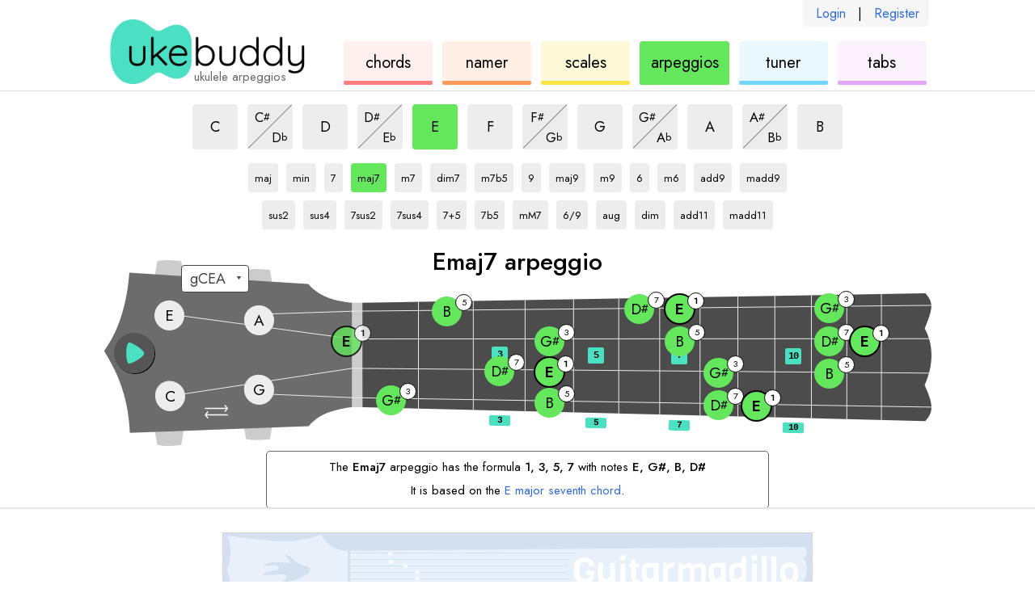

--- FILE ---
content_type: text/html; charset=utf-8
request_url: https://ukebuddy.com/ukulele-arpeggios/Emaj7-arpeggio
body_size: 5539
content:
<!DOCTYPE html><html lang="en"><head><meta charSet="utf-8" data-next-head=""/><title data-next-head="">Emaj7 Arpeggio on Ukulele - UkeBuddy</title><meta name="description" content="Try variations of the Emaj7 arpeggio on the ukulele. Change the key or type of Emaj7 to explore E arpeggios and maj7 arpeggios." data-next-head=""/><meta name="viewport" content="width=device-width" data-next-head=""/><link rel="apple-touch-icon" sizes="180x180" href="/apple-touch-icon.png?v=1" data-next-head=""/><link rel="icon" type="image/png" sizes="32x32" href="/favicon-32x32.png?v=1" data-next-head=""/><link rel="icon" type="image/png" sizes="16x16" href="/favicon-16x16.png?v=1" data-next-head=""/><link rel="manifest" href="/site.webmanifest?v=1" data-next-head=""/><link rel="icon" href="/favicon.ico?v=1" data-next-head=""/><meta name="apple-mobile-web-app-title" content="UkeBuddy" data-next-head=""/><meta name="application-name" content="UkeBuddy" data-next-head=""/><meta name="msapplication-TileColor" content="#2b5797" data-next-head=""/><meta name="theme-color" content="#ffffff" data-next-head=""/><meta name="twitter:card" content="summary" data-next-head=""/><meta name="twitter:site" content="@ukebuddy" data-next-head=""/><meta name="twitter:title" content="Ukulele Arpeggios - UkeBuddy" data-next-head=""/><meta name="twitter:description" content="Explore ukulele arpeggios on the fretboard based on different chords. Arpeggios are very useful for experimenting with different musical patterns." data-next-head=""/><meta name="twitter:image" content="https://ukebuddy.com/icon-large.png" data-next-head=""/><meta property="og:url" content="https://ukebuddy.com/ukulele-arpeggios" data-next-head=""/><meta property="og:title" content="Ukulele Arpeggios - UkeBuddy" data-next-head=""/><meta property="og:description" content="Explore ukulele arpeggios on the fretboard based on different chords. Arpeggios are very useful for experimenting with different musical patterns." data-next-head=""/><meta property="og:image" content="https://ukebuddy.com/icon-large.png" data-next-head=""/><meta property="og:locale" content="en_US" data-next-head=""/><meta property="og:site_name" content="UkeBuddy" data-next-head=""/><meta name="robots" content="All,index,follow" data-next-head=""/><link rel="canonical" href="https://ukebuddy.com/ukulele-arpeggios/Emaj7-arpeggio" data-next-head=""/><link rel="alternate" hrefLang="en" href="https://ukebuddy.com/ukulele-arpeggios/Emaj7-arpeggio" data-next-head=""/><link rel="alternate" hrefLang="es" href="https://ukebuddy.com/arpegios-ukelele/Emaj7-arpegio" data-next-head=""/><link rel="alternate" hrefLang="fr" href="https://ukebuddy.com/arp%C3%A8ges-ukul%C3%A9l%C3%A9/Emaj7-arp%C3%A8ge" data-next-head=""/><link rel="alternate" hrefLang="pt" href="https://ukebuddy.com/arpejos-ukulele/Emaj7-arpejo" data-next-head=""/><link rel="alternate" hrefLang="de" href="https://ukebuddy.com/ukulele-arpeggien/Emaj7-arpeggio" data-next-head=""/><link rel="alternate" hrefLang="it" href="https://ukebuddy.com/arpeggi-ukulele/Emaj7-arpeggio" data-next-head=""/><link rel="alternate" hrefLang="ru" href="https://ukebuddy.com/%D0%B0%D1%80%D0%BF%D0%B5%D0%B4%D0%B6%D0%B8%D0%BE-%D1%83%D0%BA%D1%83%D0%BB%D0%B5%D0%BB%D0%B5/Emaj7-%D0%B0%D1%80%D0%BF%D0%B5%D0%B4%D0%B6%D0%B8%D0%BE" data-next-head=""/><link rel="alternate" hrefLang="ja" href="https://ukebuddy.com/%E3%82%A6%E3%82%AF%E3%83%AC%E3%83%AC-%E3%82%A2%E3%83%AB%E3%83%9A%E3%82%B8%E3%82%AA/Emaj7-%E3%82%A2%E3%83%AB%E3%83%9A%E3%83%83%E3%82%B8%E3%83%A7" data-next-head=""/><link rel="alternate" hrefLang="no" href="https://ukebuddy.com/ukulele-arpeggioer/Emaj7-arpeggio" data-next-head=""/><link rel="alternate" hrefLang="vi" href="https://ukebuddy.com/h%E1%BB%A3p-%C3%A2m-r%E1%BA%A3i-ukulele/Emaj7-h%E1%BB%A3p-%C3%A2m-r%E1%BA%A3i" data-next-head=""/><script>
                  function gaL() { window.gaB = 0; }
                  function gaE() { window.gaB = 1; }
                  var tag = document.createElement('script');
                  tag.async = 1;
                  tag.onload = gaL;
                  tag.onerror = gaE;
                  tag.src = 'https://www.googletagmanager.com/gtag/js?id=G-VEJSXNY2DZ';
                  document.head.appendChild(tag);
                </script><script async="" src="//pagead2.googlesyndication.com/pagead/js/adsbygoogle.js"></script><script> isD=false; window.dataLayer = window.dataLayer || []; function gtag() { dataLayer.push(arguments); } gtag('js', new Date()); gtag('config', 'G-VEJSXNY2DZ', { page_location: window.location.pathname }); window.onerror = (message, source, line, column, err) => { if (source.indexOf('ukebuddy.com') === -1) return; window.gtag('event', 'global: js error', { label: window.location.pathname + ' | ' + 'en' + ' | ' + err && err.stack, send_to: 'G-VEJSXNY2DZ' }); }; if (window.ReportingObserver) { const observer = new ReportingObserver( (reports) => { (reports || []).forEach((report) => { const lineCol = report.body.lineNumber + ':' + report.body.columnNumber; const message = report.body && report.body.message + ' - ' + report.url + ' ' + lineCol; window.gtag('event', 'global: browser log', { label: report.type + ' | ' + message, send_to: 'G-VEJSXNY2DZ' }); }); }, { buffered: true } ); observer.observe(); } </script><link rel="preconnect" href="https://ads.adthrive.com"/><link rel="dns-prefetch" href="https://ads.adthrive.com"/><script>
                    window.adthrive = window.adthrive || {};
                    window.adthrive.cmd = window.adthrive.cmd || [];
                    window.adthrive.host = 'ads.adthrive.com';
                    window.adthrive.plugin = 'adthrive-ads-1.0.38';
                    var tag = document.createElement('script');
                    tag.src = 'https://ads.adthrive.com/sites/5ebd556ef67e7555ae952e55/ads.min.js';
                    tag.referrerPolicy = 'no-referrer-when-downgrade';
                    tag.defer = 1;
                    tag.onerror = function () {
                        window.gtag('event', 'global: adthrive load error', { lang: 'en', send_to: 'G-VEJSXNY2DZ' });
                    };
                    window.addEventListener('load', function () { document.head.appendChild(tag) });
                </script><link rel="preload" href="/_next/static/media/b8c37bb59076c047-s.p.woff2" as="font" type="font/woff2" crossorigin="anonymous" data-next-font="size-adjust"/><link rel="preload" href="/_next/static/media/5bbac197f803cc34-s.p.woff2" as="font" type="font/woff2" crossorigin="anonymous" data-next-font="size-adjust"/><link rel="preload" href="/_next/static/media/9dd75fadc5b3df29-s.p.woff2" as="font" type="font/woff2" crossorigin="anonymous" data-next-font="size-adjust"/><link rel="preload" href="/_next/static/css/e81a97eff7a05120.css" as="style"/><link rel="stylesheet" href="/_next/static/css/e81a97eff7a05120.css" data-n-g=""/><link rel="preload" href="/_next/static/css/f08901492ed567ff.css" as="style"/><link rel="stylesheet" href="/_next/static/css/f08901492ed567ff.css" data-n-p=""/><link rel="preload" href="/_next/static/css/3d5193c7250761e3.css" as="style"/><link rel="stylesheet" href="/_next/static/css/3d5193c7250761e3.css" data-n-p=""/><noscript data-n-css=""></noscript><script defer="" nomodule="" src="/_next/static/chunks/polyfills-42372ed130431b0a.js"></script><script src="/_next/static/chunks/webpack-c596b8b05e80575a.js" defer=""></script><script src="/_next/static/chunks/framework-a6b3d2fb26bce5d1.js" defer=""></script><script src="/_next/static/chunks/main-11c921538c698a33.js" defer=""></script><script src="/_next/static/chunks/pages/_app-137ebf85d8284acf.js" defer=""></script><script src="/_next/static/chunks/362-381a71d995f02706.js" defer=""></script><script src="/_next/static/chunks/352-c74681ca0a5e1e11.js" defer=""></script><script src="/_next/static/chunks/598-bf20a63a4f252e1c.js" defer=""></script><script src="/_next/static/chunks/pages/ukulele-arpeggios/%5B%5B...arpeggioSlug%5D%5D-439979af2f09f6ec.js" defer=""></script><script src="/_next/static/KQ1kdQ4xvVNDRmflY8Bo6/_buildManifest.js" defer=""></script><script src="/_next/static/KQ1kdQ4xvVNDRmflY8Bo6/_ssgManifest.js" defer=""></script></head><body><div id="__next"><div class="__variable_02fb8f __className_02fb8f"><div class="pageId--arpeggios"><section class="common_layoutOuter__BB1Tt HeaderAuthLinks_authLinks__ruMyW authLinksHook"><div class="common_layoutInner__UqHUY HeaderAuthLinks_authLinksLayoutInner__UYbsC"><div class="HeaderAuthLinks_authLinksInner__RP1l1"><a href="/login" rel="nofollow">Login</a><span>|</span><a href="/register" rel="nofollow">Register</a></div></div></section><header class="common_layoutOuter__BB1Tt Header_header__MwWvM"><div class="common_layoutInner__UqHUY Header_headerLayoutInner__InY2s"><h1 class="Header_heading__iXDoA">ukulele arpeggios</h1><div class="Header_logo__V9h3K"><a class="Header_logoLink__tsyuK" href="https://ukebuddy.com" rel="nofollow"><img class="Header_logoImg__6k5Tf" src="/img/logo.png" width="248" height="80" alt="ukebuddy logo" fetchpriority="high"/></a></div><nav class="Header_headerNav__ZcXxJ"><a href="https://ukebuddy.com/ukulele-chords" class="Header_navbox__xXnng Header_navbox--chords__bZA1f"><div class="Header_navboxText__LQiF4"><span class="clipped">ukulele </span>chords</div></a><a href="https://ukebuddy.com/chord-namer" class="Header_navbox__xXnng Header_navbox--namer__qKwNI"><div class="Header_navboxText__LQiF4"><span class="clipped">chord </span>namer</div></a><a href="https://ukebuddy.com/ukulele-scales" class="Header_navbox__xXnng Header_navbox--scales__ofbii"><div class="Header_navboxText__LQiF4"><span class="clipped">ukulele </span>scales</div></a><a href="https://ukebuddy.com/ukulele-arpeggios" class="Header_navbox__xXnng Header_navbox--arpeggios__Ya7PQ Header_navboxSelected__imnMX"><div class="Header_navboxText__LQiF4"><span class="clipped">ukulele </span>arpeggios</div></a><a href="https://ukebuddy.com/ukulele-tuner" class="Header_navbox__xXnng Header_navbox--tuner__ZKOjP"><div class="Header_navboxText__LQiF4"><span class="clipped">ukulele </span>tuner</div></a><a href="https://ukebuddy.com/ukulele-tabs" class="Header_navbox__xXnng Header_navbox--tabs__tr6je"><div class="Header_navboxText__LQiF4"><span class="clipped">ukulele </span>tabs</div></a></nav></div></header><div class="headerPrintHook" style="display:none;position:absolute;top:0;right:0"><img class="Header_logoImg__6k5Tf" src="/img/logo.png" width="200" height="64.5" alt="ukebuddy print header" fetchpriority="low"/></div><main><div class="common_layoutOuter__BB1Tt ContentLayoutSplit_layoutOuterSplit__lJO_7"><div class="common_layoutInner__UqHUY ContentLayoutSplit_layoutInnerSplit__OhbaD"><section class="ContentLayoutSplit_splitMain__3V097 splitMainHook"><div class="Controls_controls__ZOiFI"><div class="SelectKey_keys__qk5w9"><a href="https://ukebuddy.com/ukulele-arpeggios/Cmaj7-arpeggio"><button type="button" data-testid="C" class="ControlButton_button__w_nPN ControlButton_keyVariant__r1Lh7"><div class="clipped"></div><span>C</span><div class="clipped"> maj7 arpeggio</div></button></a><span class="ControlButtonSplit_splitWrapper__NMRr1"><a href="https://ukebuddy.com/ukulele-arpeggios/C%23maj7-arpeggio"><button type="button" data-testid="C#" class="ControlButton_button__w_nPN ControlButton_keyVariant__r1Lh7 ControlButton_splitTop__eoVLm"><span class="ControlButton_splitInner___ZKRj"><div class="clipped"></div><span>C</span><span class="Note_noteAccidental__mzmyz">#</span><div class="clipped"> maj7 arpeggio</div></span></button></a><a href="https://ukebuddy.com/ukulele-arpeggios/Dbmaj7-arpeggio"><button type="button" data-testid="Db" class="ControlButton_button__w_nPN ControlButton_keyVariant__r1Lh7 ControlButton_splitBottom__kWMLk"><span class="ControlButton_splitInner___ZKRj"><div class="clipped"></div><span>D</span><span class="Note_noteAccidental__mzmyz">b</span><div class="clipped"> maj7 arpeggio</div></span></button></a><span class="ControlButtonSplit_centerLine__IcMrI"></span></span><a href="https://ukebuddy.com/ukulele-arpeggios/Dmaj7-arpeggio"><button type="button" data-testid="D" class="ControlButton_button__w_nPN ControlButton_keyVariant__r1Lh7"><div class="clipped"></div><span>D</span><div class="clipped"> maj7 arpeggio</div></button></a><span class="ControlButtonSplit_splitWrapper__NMRr1"><a href="https://ukebuddy.com/ukulele-arpeggios/D%23maj7-arpeggio"><button type="button" data-testid="D#" class="ControlButton_button__w_nPN ControlButton_keyVariant__r1Lh7 ControlButton_splitTop__eoVLm"><span class="ControlButton_splitInner___ZKRj"><div class="clipped"></div><span>D</span><span class="Note_noteAccidental__mzmyz">#</span><div class="clipped"> maj7 arpeggio</div></span></button></a><a href="https://ukebuddy.com/ukulele-arpeggios/Ebmaj7-arpeggio"><button type="button" data-testid="Eb" class="ControlButton_button__w_nPN ControlButton_keyVariant__r1Lh7 ControlButton_splitBottom__kWMLk"><span class="ControlButton_splitInner___ZKRj"><div class="clipped"></div><span>E</span><span class="Note_noteAccidental__mzmyz">b</span><div class="clipped"> maj7 arpeggio</div></span></button></a><span class="ControlButtonSplit_centerLine__IcMrI"></span></span><a href="https://ukebuddy.com/ukulele-arpeggios/Emaj7-arpeggio"><button type="button" data-testid="E" class="ControlButton_button__w_nPN ControlButton_keyVariant__r1Lh7 ControlButton_buttonSelected__PlvF6"><div class="clipped"></div><span>E</span><div class="clipped"> maj7 arpeggio</div></button></a><a href="https://ukebuddy.com/ukulele-arpeggios/Fmaj7-arpeggio"><button type="button" data-testid="F" class="ControlButton_button__w_nPN ControlButton_keyVariant__r1Lh7"><div class="clipped"></div><span>F</span><div class="clipped"> maj7 arpeggio</div></button></a><span class="ControlButtonSplit_splitWrapper__NMRr1"><a href="https://ukebuddy.com/ukulele-arpeggios/F%23maj7-arpeggio"><button type="button" data-testid="F#" class="ControlButton_button__w_nPN ControlButton_keyVariant__r1Lh7 ControlButton_splitTop__eoVLm"><span class="ControlButton_splitInner___ZKRj"><div class="clipped"></div><span>F</span><span class="Note_noteAccidental__mzmyz">#</span><div class="clipped"> maj7 arpeggio</div></span></button></a><a href="https://ukebuddy.com/ukulele-arpeggios/Gbmaj7-arpeggio"><button type="button" data-testid="Gb" class="ControlButton_button__w_nPN ControlButton_keyVariant__r1Lh7 ControlButton_splitBottom__kWMLk"><span class="ControlButton_splitInner___ZKRj"><div class="clipped"></div><span>G</span><span class="Note_noteAccidental__mzmyz">b</span><div class="clipped"> maj7 arpeggio</div></span></button></a><span class="ControlButtonSplit_centerLine__IcMrI"></span></span><a href="https://ukebuddy.com/ukulele-arpeggios/Gmaj7-arpeggio"><button type="button" data-testid="G" class="ControlButton_button__w_nPN ControlButton_keyVariant__r1Lh7"><div class="clipped"></div><span>G</span><div class="clipped"> maj7 arpeggio</div></button></a><span class="ControlButtonSplit_splitWrapper__NMRr1"><a href="https://ukebuddy.com/ukulele-arpeggios/G%23maj7-arpeggio"><button type="button" data-testid="G#" class="ControlButton_button__w_nPN ControlButton_keyVariant__r1Lh7 ControlButton_splitTop__eoVLm"><span class="ControlButton_splitInner___ZKRj"><div class="clipped"></div><span>G</span><span class="Note_noteAccidental__mzmyz">#</span><div class="clipped"> maj7 arpeggio</div></span></button></a><a href="https://ukebuddy.com/ukulele-arpeggios/Abmaj7-arpeggio"><button type="button" data-testid="Ab" class="ControlButton_button__w_nPN ControlButton_keyVariant__r1Lh7 ControlButton_splitBottom__kWMLk"><span class="ControlButton_splitInner___ZKRj"><div class="clipped"></div><span>A</span><span class="Note_noteAccidental__mzmyz">b</span><div class="clipped"> maj7 arpeggio</div></span></button></a><span class="ControlButtonSplit_centerLine__IcMrI"></span></span><a href="https://ukebuddy.com/ukulele-arpeggios/Amaj7-arpeggio"><button type="button" data-testid="A" class="ControlButton_button__w_nPN ControlButton_keyVariant__r1Lh7"><div class="clipped"></div><span>A</span><div class="clipped"> maj7 arpeggio</div></button></a><span class="ControlButtonSplit_splitWrapper__NMRr1"><a href="https://ukebuddy.com/ukulele-arpeggios/A%23maj7-arpeggio"><button type="button" data-testid="A#" class="ControlButton_button__w_nPN ControlButton_keyVariant__r1Lh7 ControlButton_splitTop__eoVLm"><span class="ControlButton_splitInner___ZKRj"><div class="clipped"></div><span>A</span><span class="Note_noteAccidental__mzmyz">#</span><div class="clipped"> maj7 arpeggio</div></span></button></a><a href="https://ukebuddy.com/ukulele-arpeggios/Bbmaj7-arpeggio"><button type="button" data-testid="Bb" class="ControlButton_button__w_nPN ControlButton_keyVariant__r1Lh7 ControlButton_splitBottom__kWMLk"><span class="ControlButton_splitInner___ZKRj"><div class="clipped"></div><span>B</span><span class="Note_noteAccidental__mzmyz">b</span><div class="clipped"> maj7 arpeggio</div></span></button></a><span class="ControlButtonSplit_centerLine__IcMrI"></span></span><a href="https://ukebuddy.com/ukulele-arpeggios/Bmaj7-arpeggio"><button type="button" data-testid="B" class="ControlButton_button__w_nPN ControlButton_keyVariant__r1Lh7"><div class="clipped"></div><span>B</span><div class="clipped"> maj7 arpeggio</div></button></a></div><div class="SelectType_types__i04gj"><a href="https://ukebuddy.com/ukulele-arpeggios/E-arpeggio"><button type="button" data-testid="maj" class="ControlButton_button__w_nPN ControlButton_typeVariant__OnY2j ControlButton_widthAuto__XRarM"><span class="ControlButton_splitInner___ZKRj"><div class="clipped">E</div>maj<div class="clipped">  arpeggio</div></span></button></a><a href="https://ukebuddy.com/ukulele-arpeggios/Em-arpeggio"><button type="button" data-testid="min" class="ControlButton_button__w_nPN ControlButton_typeVariant__OnY2j ControlButton_widthAuto__XRarM"><span class="ControlButton_splitInner___ZKRj"><div class="clipped">E</div>min<div class="clipped">  arpeggio</div></span></button></a><a href="https://ukebuddy.com/ukulele-arpeggios/E7-arpeggio"><button type="button" data-testid="7" class="ControlButton_button__w_nPN ControlButton_typeVariant__OnY2j ControlButton_widthAuto__XRarM"><span class="ControlButton_splitInner___ZKRj"><div class="clipped">E</div>7<div class="clipped">  arpeggio</div></span></button></a><a href="https://ukebuddy.com/ukulele-arpeggios/Emaj7-arpeggio"><button type="button" data-testid="maj7" class="ControlButton_button__w_nPN ControlButton_typeVariant__OnY2j ControlButton_buttonSelected__PlvF6 ControlButton_widthAuto__XRarM"><span class="ControlButton_splitInner___ZKRj"><div class="clipped">E</div>maj7<div class="clipped">  arpeggio</div></span></button></a><a href="https://ukebuddy.com/ukulele-arpeggios/Em7-arpeggio"><button type="button" data-testid="m7" class="ControlButton_button__w_nPN ControlButton_typeVariant__OnY2j ControlButton_widthAuto__XRarM"><span class="ControlButton_splitInner___ZKRj"><div class="clipped">E</div>m7<div class="clipped">  arpeggio</div></span></button></a><a href="https://ukebuddy.com/ukulele-arpeggios/Edim7-arpeggio"><button type="button" data-testid="dim7" class="ControlButton_button__w_nPN ControlButton_typeVariant__OnY2j ControlButton_widthAuto__XRarM"><span class="ControlButton_splitInner___ZKRj"><div class="clipped">E</div>dim7<div class="clipped">  arpeggio</div></span></button></a><a href="https://ukebuddy.com/ukulele-arpeggios/Em7b5-arpeggio"><button type="button" data-testid="m7b5" class="ControlButton_button__w_nPN ControlButton_typeVariant__OnY2j ControlButton_widthAuto__XRarM"><span class="ControlButton_splitInner___ZKRj"><div class="clipped">E</div>m7b5<div class="clipped">  arpeggio</div></span></button></a><a href="https://ukebuddy.com/ukulele-arpeggios/E9-arpeggio"><button type="button" data-testid="9" class="ControlButton_button__w_nPN ControlButton_typeVariant__OnY2j ControlButton_widthAuto__XRarM"><span class="ControlButton_splitInner___ZKRj"><div class="clipped">E</div>9<div class="clipped">  arpeggio</div></span></button></a><a href="https://ukebuddy.com/ukulele-arpeggios/Emaj9-arpeggio"><button type="button" data-testid="maj9" class="ControlButton_button__w_nPN ControlButton_typeVariant__OnY2j ControlButton_widthAuto__XRarM"><span class="ControlButton_splitInner___ZKRj"><div class="clipped">E</div>maj9<div class="clipped">  arpeggio</div></span></button></a><a href="https://ukebuddy.com/ukulele-arpeggios/Em9-arpeggio"><button type="button" data-testid="m9" class="ControlButton_button__w_nPN ControlButton_typeVariant__OnY2j ControlButton_widthAuto__XRarM"><span class="ControlButton_splitInner___ZKRj"><div class="clipped">E</div>m9<div class="clipped">  arpeggio</div></span></button></a><a href="https://ukebuddy.com/ukulele-arpeggios/E6-arpeggio"><button type="button" data-testid="6" class="ControlButton_button__w_nPN ControlButton_typeVariant__OnY2j ControlButton_widthAuto__XRarM"><span class="ControlButton_splitInner___ZKRj"><div class="clipped">E</div>6<div class="clipped">  arpeggio</div></span></button></a><a href="https://ukebuddy.com/ukulele-arpeggios/Em6-arpeggio"><button type="button" data-testid="m6" class="ControlButton_button__w_nPN ControlButton_typeVariant__OnY2j ControlButton_widthAuto__XRarM"><span class="ControlButton_splitInner___ZKRj"><div class="clipped">E</div>m6<div class="clipped">  arpeggio</div></span></button></a><a href="https://ukebuddy.com/ukulele-arpeggios/Eadd9-arpeggio"><button type="button" data-testid="add9" class="ControlButton_button__w_nPN ControlButton_typeVariant__OnY2j ControlButton_widthAuto__XRarM"><span class="ControlButton_splitInner___ZKRj"><div class="clipped">E</div>add9<div class="clipped">  arpeggio</div></span></button></a><a href="https://ukebuddy.com/ukulele-arpeggios/Emadd9-arpeggio"><button type="button" data-testid="madd9" class="ControlButton_button__w_nPN ControlButton_typeVariant__OnY2j ControlButton_widthAuto__XRarM"><span class="ControlButton_splitInner___ZKRj"><div class="clipped">E</div>madd9<div class="clipped">  arpeggio</div></span></button></a><br/><a href="https://ukebuddy.com/ukulele-arpeggios/Esus2-arpeggio"><button type="button" data-testid="sus2" class="ControlButton_button__w_nPN ControlButton_typeVariant__OnY2j ControlButton_widthAuto__XRarM"><span class="ControlButton_splitInner___ZKRj"><div class="clipped">E</div>sus2<div class="clipped">  arpeggio</div></span></button></a><a href="https://ukebuddy.com/ukulele-arpeggios/Esus4-arpeggio"><button type="button" data-testid="sus4" class="ControlButton_button__w_nPN ControlButton_typeVariant__OnY2j ControlButton_widthAuto__XRarM"><span class="ControlButton_splitInner___ZKRj"><div class="clipped">E</div>sus4<div class="clipped">  arpeggio</div></span></button></a><a href="https://ukebuddy.com/ukulele-arpeggios/E7sus2-arpeggio"><button type="button" data-testid="7sus2" class="ControlButton_button__w_nPN ControlButton_typeVariant__OnY2j ControlButton_widthAuto__XRarM"><span class="ControlButton_splitInner___ZKRj"><div class="clipped">E</div>7sus2<div class="clipped">  arpeggio</div></span></button></a><a href="https://ukebuddy.com/ukulele-arpeggios/E7sus4-arpeggio"><button type="button" data-testid="7sus4" class="ControlButton_button__w_nPN ControlButton_typeVariant__OnY2j ControlButton_widthAuto__XRarM"><span class="ControlButton_splitInner___ZKRj"><div class="clipped">E</div>7sus4<div class="clipped">  arpeggio</div></span></button></a><a href="https://ukebuddy.com/ukulele-arpeggios/E7+5-arpeggio"><button type="button" data-testid="7+5" class="ControlButton_button__w_nPN ControlButton_typeVariant__OnY2j ControlButton_widthAuto__XRarM"><span class="ControlButton_splitInner___ZKRj"><div class="clipped">E</div>7+5<div class="clipped">  arpeggio</div></span></button></a><a href="https://ukebuddy.com/ukulele-arpeggios/E7b5-arpeggio"><button type="button" data-testid="7b5" class="ControlButton_button__w_nPN ControlButton_typeVariant__OnY2j ControlButton_widthAuto__XRarM"><span class="ControlButton_splitInner___ZKRj"><div class="clipped">E</div>7b5<div class="clipped">  arpeggio</div></span></button></a><a href="https://ukebuddy.com/ukulele-arpeggios/EmM7-arpeggio"><button type="button" data-testid="mM7" class="ControlButton_button__w_nPN ControlButton_typeVariant__OnY2j ControlButton_widthAuto__XRarM"><span class="ControlButton_splitInner___ZKRj"><div class="clipped">E</div>mM7<div class="clipped">  arpeggio</div></span></button></a><a href="https://ukebuddy.com/ukulele-arpeggios/E6-9-arpeggio"><button type="button" data-testid="6/9" class="ControlButton_button__w_nPN ControlButton_typeVariant__OnY2j ControlButton_widthAuto__XRarM"><span class="ControlButton_splitInner___ZKRj"><div class="clipped">E</div>6/9<div class="clipped">  arpeggio</div></span></button></a><a href="https://ukebuddy.com/ukulele-arpeggios/Eaug-arpeggio"><button type="button" data-testid="aug" class="ControlButton_button__w_nPN ControlButton_typeVariant__OnY2j ControlButton_widthAuto__XRarM"><span class="ControlButton_splitInner___ZKRj"><div class="clipped">E</div>aug<div class="clipped">  arpeggio</div></span></button></a><a href="https://ukebuddy.com/ukulele-arpeggios/Edim-arpeggio"><button type="button" data-testid="dim" class="ControlButton_button__w_nPN ControlButton_typeVariant__OnY2j ControlButton_widthAuto__XRarM"><span class="ControlButton_splitInner___ZKRj"><div class="clipped">E</div>dim<div class="clipped">  arpeggio</div></span></button></a><a href="https://ukebuddy.com/ukulele-arpeggios/Eadd11-arpeggio"><button type="button" data-testid="add11" class="ControlButton_button__w_nPN ControlButton_typeVariant__OnY2j ControlButton_widthAuto__XRarM"><span class="ControlButton_splitInner___ZKRj"><div class="clipped">E</div>add11<div class="clipped">  arpeggio</div></span></button></a><a href="https://ukebuddy.com/ukulele-arpeggios/Emadd11-arpeggio"><button type="button" data-testid="madd11" class="ControlButton_button__w_nPN ControlButton_typeVariant__OnY2j ControlButton_widthAuto__XRarM"><span class="ControlButton_splitInner___ZKRj"><div class="clipped">E</div>madd11<div class="clipped">  arpeggio</div></span></button></a></div></div><div class="Fretboard_fretboard__BJFEi"><div class="Fretboard_toolName__EtP5_"><div data-testid="toolNamePrimary">Emaj7 arpeggio</div><div class="Fretboard_toolNameSecondary__Z6hBV" data-testid="toolNameSecondary"></div></div><div class="Fretboard_ukeWrapper__hmA01"><div class="Fretboard_ukeInner__jyMLp"><div class="SelectTuning_tuningLinksWrapper__e4Wzt tuningLinksWrapperHook"><select id="tuningSelectHook" class="SelectTuning_tuningLinks__8o1ji" aria-label="Select a tuning:"><option value="-1" selected=""> </option><option class="tuning-link" value="gCEA" aria-label="use gCEA tuning">gCEA</option><option class="tuning-link" value="aDFsB" aria-label="use aDF#B tuning">aDF#B</option><option class="tuning-link" value="DGBE" aria-label="use DGBE tuning">DGBE</option><option class="tuning-link" value="fAsDG" aria-label="use fA#DG tuning">fA#DG</option></select></div><div class="SwapButton_swapButton__ZR10q" role="button" tabindex="0" aria-label="change ukulele to lefty"><svg x="0px" y="0px" width="36.389px" height="21px" viewBox="5.611 0 36.389 21" enable-background="new 5.611 0 36.389 21"><path d="M41.212,16.399H6.505c-0.436,0-0.789-0.407-0.789-0.905s0.353-0.905,0.789-0.905h34.707 c0.434,0,0.788,0.407,0.788,0.905S41.646,16.399,41.212,16.399z"></path><path d="M41.034,6.411H6.397c-0.435,0-0.787-0.406-0.787-0.906c0-0.5,0.352-0.905,0.787-0.905h34.637 c0.432,0,0.786,0.405,0.786,0.905C41.82,6.005,41.466,6.411,41.034,6.411z"></path><path d="M10.242,21c-0.272,0-0.54-0.119-0.717-0.354l-3.545-4.6c-0.252-0.326-0.252-0.781,0-1.103l3.545-4.603 c0.304-0.399,0.873-0.471,1.269-0.165c0.397,0.304,0.469,0.873,0.165,1.271l-3.12,4.047l3.12,4.047 c0.304,0.398,0.232,0.965-0.165,1.27C10.63,20.938,10.434,21,10.242,21z"></path><path d="M37.37,11.012c-0.192,0-0.388-0.06-0.554-0.188c-0.396-0.304-0.469-0.873-0.165-1.269l3.121-4.047 l-3.121-4.048c-0.304-0.396-0.231-0.967,0.165-1.271c0.398-0.306,0.963-0.232,1.27,0.165l3.545,4.602 c0.253,0.324,0.253,0.779,0,1.104l-3.545,4.6C37.908,10.891,37.639,11.012,37.37,11.012z"></path></svg></div><div class="PlayButton_playButton__3Q8Lh playButtonHook" role="button" tabindex="-1" aria-label="play audio for current selection"><div class="PlayButton_playButtonAnim__z4f4y"><svg x="0px" y="0px" width="50px" height="50px" viewBox="0 0 172.156 172.156" enable-background="new 0 0 172.156 172.156"><g class="PlayButton_playButtonFill__ucblD"><path d="M86.078,0C38.538,0,0,38.538,0,86.078s38.538,86.078,86.078,86.078s86.079-38.538,86.079-86.078 S133.617,0,86.078,0z M62.604,130.786c-13.88-5.868-14.196-80.438,0-89.322c6.85-4.288,65.484,28.954,65.484,46.124 C128.088,104.026,70.978,134.326,62.604,130.786z"></path></g></svg></div></div><img class="Fretboard_ukeSvg__Sihdi" src="/img/uke.svg" width="1024" height="230" alt="ukulele fretboard" fetchpriority="high"/><div class="Fretboard_fretMarkers__dhE3J"><div class="Fretboard_fretMarker__vjG__" data-num="3"><span class="Fretboard_fretNumber__mLgrK">3</span></div><div class="Fretboard_fretMarker__vjG__" data-num="5"><span class="Fretboard_fretNumber__mLgrK">5</span></div><div class="Fretboard_fretMarker__vjG__" data-num="7"><span class="Fretboard_fretNumber__mLgrK">7</span></div><div class="Fretboard_fretMarker__vjG__" data-num="10"><span class="Fretboard_fretNumber__mLgrK">10</span></div></div></div></div></div><div class="Instructions_info__q4lB4" data-testid="toolInfo"><div><div class="Instructions_infoIntro__z2YuJ">The <b>Emaj7</b> arpeggio has the formula <span class='pre'>1, 3, 5, 7</span> with notes <span class='pre'>E, G#, B, D#</span></div><div class="Instructions_infoNext__sdrDF">It is based on the <a href="https://ukebuddy.com/ukulele-chords/Emaj7-chord">E major seventh chord</a>.</div></div></div><div class="Leaderboard_leaderboard__FH8uP leaderboardHook Leaderboard_hidden__yCaBZ" role="button" tabindex="0"></div></section></div></div></main><footer class="common_layoutOuter__BB1Tt Footer_footer__OYoYH Footer_footerSpaced__l4PqB"><div class="common_layoutInner__UqHUY"><div class="Footer_footerWrapper__k4I53"><div class="Footer_footerSocial__qmnAy"><a class="Footer_footerSocialTwitter__SlrM7" href="https://twitter.com/ukebuddy" aria-label="UkeBuddy on Twitter"></a></div><div class="Footer_footerLinks__zeWoW"></div><div class="Footer_footerRights__aNyI5"><a href="/reviews">Reviews</a><span>  |  </span><a href="https://ukebuddy.com/help" rel="nofollow">Help &amp; Privacy</a></div></div></div></footer></div></div></div><script id="__NEXT_DATA__" type="application/json">{"props":{"pageProps":{"pageId":"arpeggios","lang":"en","headerLang":"en","rootUrl":"https://ukebuddy.com","params":{"arpeggioSlug":["Emaj7-arpeggio"]},"isPremium":false,"isUser":false,"userId":null,"isMobile":false,"statusCode":200,"isPgdbDown":false,"isPgdbReadOnly":false,"isLocal":false,"isTest":false,"envString":"production","testDate":null,"moreProps":{"parsedQuery":{"keyId":"E","typeId":"maj7","redirect":null},"redirect":null}},"__N_SSP":true},"page":"/ukulele-arpeggios/[[...arpeggioSlug]]","query":{"ukuleleArpeggiosRoute":"ukulele-arpeggios","arpeggioSlug":["Emaj7-arpeggio"]},"buildId":"KQ1kdQ4xvVNDRmflY8Bo6","isFallback":false,"isExperimentalCompile":false,"gssp":true,"scriptLoader":[]}</script></body></html>

--- FILE ---
content_type: text/html
request_url: https://api.intentiq.com/profiles_engine/ProfilesEngineServlet?at=39&mi=10&dpi=936734067&pt=17&dpn=1&iiqidtype=2&iiqpcid=980df844-0434-4783-b977-0c79e673a5e1&iiqpciddate=1769014130894&pcid=83406aa3-2cb3-4f76-a61c-5412a0fac8ab&idtype=3&gdpr=0&japs=false&jaesc=0&jafc=0&jaensc=0&jsver=0.33&testGroup=A&source=pbjs&ABTestingConfigurationSource=group&abtg=A&vrref=https%3A%2F%2Fukebuddy.com
body_size: 58
content:
{"abPercentage":97,"adt":1,"ct":2,"isOptedOut":false,"data":{"eids":[]},"dbsaved":"false","ls":true,"cttl":86400000,"abTestUuid":"g_2ac26f6a-2fcd-44d7-89ff-2a0b9b6186b6","tc":9,"sid":1305910982}

--- FILE ---
content_type: text/css; charset=UTF-8
request_url: https://ukebuddy.com/_next/static/css/3d5193c7250761e3.css
body_size: 899
content:
.ControlButton_button__w_nPN{-webkit-tap-highlight-color:rgba(0,0,0,0);position:relative;color:#000;width:56px;height:36px;display:inline-block;font-size:19px;padding:3px;margin:6px;background:#ededed;border:1px solid transparent;border-radius:4px;-webkit-transition:all .125s ease-out;transition:all .125s ease-out;-webkit-transition-property:background,border-color;transition-property:background,border-color;-webkit-box-shadow:none;box-shadow:none}@media(hover:hover)and (pointer:fine){.ControlButton_button__w_nPN:hover{color:#000;cursor:pointer}}.ControlButton_button__w_nPN a,.ControlButton_button__w_nPN a:visited{color:#000}.ControlButton_button__w_nPN.ControlButton_keyVariant__r1Lh7.ControlButton_keyVariant__r1Lh7{height:56px;font-size:18px}.ControlButton_button__w_nPN.ControlButton_keyVariant__r1Lh7.ControlButton_keyVariant__r1Lh7 .ControlButton_splitInner___ZKRj{font-size:.92em}.ControlButton_button__w_nPN.ControlButton_splitTop__eoVLm{margin-right:-28px;margin-top:0;margin-bottom:0;-webkit-clip-path:polygon(100% 0,100% 0,0 0,0 100%);clip-path:polygon(100% 0,100% 0,0 0,0 100%)}.ControlButton_button__w_nPN.ControlButton_splitTop__eoVLm .ControlButton_splitInner___ZKRj{position:relative;top:-12px;left:-10px}.ControlButton_button__w_nPN.ControlButton_splitBottom__kWMLk{margin-left:-28px;margin-top:0;margin-bottom:0;-webkit-clip-path:polygon(100% 0,100% 0,100% 100%,0 100%);clip-path:polygon(100% 0,100% 0,100% 100%,0 100%)}.ControlButton_button__w_nPN.ControlButton_splitBottom__kWMLk .ControlButton_splitInner___ZKRj{position:relative;bottom:-13px;right:-11px}.ControlButton_button__w_nPN.ControlButton_widthAuto__XRarM{font-size:.8em;width:auto}.ControlButton_button__w_nPN.ControlButton_typeVariant__OnY2j{padding:0 4px;margin:5px}.pageId--arpeggios .ControlButton_button__w_nPN.ControlButton_typeVariant__OnY2j,.pageId--chords .ControlButton_button__w_nPN.ControlButton_typeVariant__OnY2j{padding:0 7px}@media(hover:hover)and (pointer:fine){.ControlButton_button__w_nPN:not(.ControlButton_buttonSelected__PlvF6):hover{border-color:#666}}.pageId--scales .ControlButton_button__w_nPN.ControlButton_widthAuto__XRarM{font-size:.9em}.pageId--chords .ControlButton_buttonSelected__PlvF6{background:#ff8989}.pageId--scales .ControlButton_buttonSelected__PlvF6{background:#fae344}.pageId--arpeggios .ControlButton_buttonSelected__PlvF6{background:#64e65d}@media(max-width:860px){.ControlButton_button__w_nPN.ControlButton_typeVariant__OnY2j{height:36px;padding:0 3px;margin:4px}}.ControlButtonSplit_splitWrapper__NMRr1{position:relative}.ControlButtonSplit_centerLine__IcMrI{position:absolute;width:76px;height:1px;left:-4px;top:17px;-webkit-transform:rotate(-45deg);transform:rotate(-45deg);background:#888;-webkit-transition:background .1s ease;transition:background .1s ease}@media(hover:hover)and (pointer:fine){.ControlButtonSplit_splitWrapper__NMRr1 a:hover+.ControlButtonSplit_centerLine__IcMrI,.ControlButtonSplit_splitWrapper__NMRr1 a:hover+a+.ControlButtonSplit_centerLine__IcMrI{background:#666}}@media only screen and (max-width:860px){.ControlButtonSplit_centerLine__IcMrI{left:-6px;top:17px}}.SelectKey_keys__qk5w9{text-align:center;font-size:22px;padding-bottom:6px;scroll-behavior:smooth}@media only screen and (max-width:860px){.SelectKey_keys__qk5w9 button{margin:4px}}@media only screen and (max-width:767px){.SelectKey_keys__qk5w9 button{margin:4px}.SelectKey_keys__qk5w9{white-space:nowrap;overflow-x:auto;-webkit-overflow-scrolling:touch;margin-bottom:2px}}.SelectType_types__i04gj{text-align:center;padding-bottom:3px;scroll-behavior:smooth}.SelectType_types__i04gj.SelectType_variant--scales__pnFC9{font-size:15px}@media only screen and (max-width:767px){.SelectType_types__i04gj{white-space:nowrap;overflow-x:auto;-webkit-overflow-scrolling:touch}}.Controls_controls__ZOiFI{margin-bottom:15px}

--- FILE ---
content_type: application/javascript; charset=UTF-8
request_url: https://ukebuddy.com/_next/static/chunks/362-381a71d995f02706.js
body_size: 3906
content:
(self.webpackChunk_N_E=self.webpackChunk_N_E||[]).push([[362],{3592:(e,t,n)=>{"use strict";n.d(t,{A:()=>u});var r=n(6540);let u=function(e,t){let n=r.useRef(t);return r.useEffect(()=>{n.current=e},[e]),n.current}},6950:(e,t,n)=>{"use strict";n.d(t,{lW:()=>d,SO:()=>p});var r=n(6540);let u=e=>{let t=r.useRef(e);return r.useEffect(()=>{t.current=e}),t},o=(e,t=100,n=!1)=>{let o=u(e),l=r.useRef(),a=[t,n,o];function c(){l.current&&clearTimeout(l.current),l.current=void 0}function i(){l.current=void 0}return r.useEffect(()=>c,a),r.useCallback(function(){let e=arguments,{current:r}=l;if(void 0===r&&n)return l.current=setTimeout(i,t),o.current.apply(null,e);r&&clearTimeout(r),l.current=setTimeout(()=>{l.current=void 0,o.current.apply(null,e)},t)},a)},l=(e,t,n)=>{let u=r.useState(e);return[u[0],o(u[1],t,n)]},a=function(e,t,n,u){let o=r.useRef(n),l=r.useRef(u);r.useEffect(()=>{o.current=n,l.current=u}),r.useEffect(()=>{let n=e&&"current"in e?e.current:e;if(!n)return;let r=0;function u(...e){r||o.current.apply(this,e)}n.addEventListener(t,u);let a=l.current;return()=>{r=1,n.removeEventListener(t,u),a&&a()}},[e,t])},c={},i="undefined"==typeof window?null:window,f=i&&void 0!==i.visualViewport?i.visualViewport:null,s=()=>[document.documentElement.clientWidth,document.documentElement.clientHeight],d=function(e){void 0===e&&(e=c);let{wait:t,leading:n,initialWidth:r=0,initialHeight:u=0}=e,[o,d]=l("undefined"==typeof document?[r,u]:s,t,n),p=()=>d(s);return a(i,"resize",p),a(f,"resize",p),a(i,"orientationchange",p),o},p=e=>d(e)[0]},627:(e,t,n)=>{"use strict";Object.defineProperty(t,"__esModule",{value:!0});var r,u,o=n(1642);Object.defineProperty(t,"__esModule",{value:!0}),function(e,t){for(var n in t)Object.defineProperty(e,n,{enumerable:!0,get:t[n]})}(t,{ACTION_HMR_REFRESH:function(){return s},ACTION_NAVIGATE:function(){return a},ACTION_PREFETCH:function(){return f},ACTION_REFRESH:function(){return l},ACTION_RESTORE:function(){return c},ACTION_SERVER_ACTION:function(){return d},ACTION_SERVER_PATCH:function(){return i},PrefetchCacheEntryStatus:function(){return u},PrefetchKind:function(){return r}});var l="refresh",a="navigate",c="restore",i="server-patch",f="prefetch",s="hmr-refresh",d="server-action";!function(e){e.AUTO="auto",e.FULL="full",e.TEMPORARY="temporary"}(r||(r={})),function(e){e.fresh="fresh",e.reusable="reusable",e.expired="expired",e.stale="stale"}(u||(u={})),("function"==typeof t.default||"object"===o._(t.default)&&null!==t.default)&&void 0===t.default.__esModule&&(Object.defineProperty(t.default,"__esModule",{value:!0}),Object.assign(t.default,t),e.exports=t.default)},5157:(e,t,n)=>{"use strict";Object.defineProperty(t,"__esModule",{value:!0});var r=n(1642);function u(e,t,n,r){return!1}Object.defineProperty(t,"__esModule",{value:!0}),Object.defineProperty(t,"getDomainLocale",{enumerable:!0,get:function(){return u}}),n(2063),("function"==typeof t.default||"object"===r._(t.default)&&null!==t.default)&&void 0===t.default.__esModule&&(Object.defineProperty(t.default,"__esModule",{value:!0}),Object.assign(t.default,t),e.exports=t.default)},6397:(e,t,n)=>{"use strict";Object.defineProperty(t,"__esModule",{value:!0});var r=n(1374),u=n(1893),o=n(5456),l=n(4418),a=n(3038),c=n(1642),i=n(1735);Object.defineProperty(t,"__esModule",{value:!0}),Object.defineProperty(t,"default",{enumerable:!0,get:function(){return k}});var f=n(7677),s=n(4848),d=f._(n(6540)),p=n(6847),v=n(7785),b=n(2772),h=n(1278),y=n(6185),_=n(7644),O=n(9258),g=n(6334),m=n(5157),E=n(296),R=n(627),M=n(1903),C=new Set;function j(e,t,n,u,o,l){if(l||(0,v.isLocalURL)(t)){if(!u.bypassPrefetchedCheck&&!l){var a,c=t+"%"+n+"%"+(void 0!==u.locale?u.locale:"locale"in e?e.locale:void 0);if(C.has(c))return;C.add(c)}(a=r._(function(){return i._(this,function(r){return l?[2,e.prefetch(t,o)]:[2,e.prefetch(t,n,u)]})}),function(){return a.apply(this,arguments)})().catch(function(e){})}}function P(e){return"string"==typeof e?e:(0,b.formatUrl)(e)}var k=d.default.forwardRef(function(e,t){var n,r,i=e.href,f=e.as,b=e.children,C=e.prefetch,k=void 0===C?null:C,T=e.passHref,w=e.replace,A=e.shallow,S=e.scroll,x=e.locale,I=e.onClick,L=e.onMouseEnter,N=e.onTouchStart,H=e.legacyBehavior,U=void 0!==H&&H,K=l._(e,["href","as","children","prefetch","passHref","replace","shallow","scroll","locale","onClick","onMouseEnter","onTouchStart","legacyBehavior"]);n=b,U&&("string"==typeof n||"number"==typeof n)&&(n=(0,s.jsx)("a",{children:n}));var F=d.default.useContext(_.RouterContext),V=d.default.useContext(O.AppRouterContext),D=null!=F?F:V,z=!F,B=!1!==k,W=null===k?R.PrefetchKind.AUTO:R.PrefetchKind.FULL,q=d.default.useMemo(function(){if(!F){var e=P(i);return{href:e,as:f?P(f):e}}var t=a._((0,p.resolveHref)(F,i,!0),2),n=t[0],r=t[1];return{href:n,as:f?(0,p.resolveHref)(F,f):r||n}},[F,i,f]),G=q.href,J=q.as,Y=d.default.useRef(G),Q=d.default.useRef(J);U&&(r=d.default.Children.only(n));var X=U?r&&(void 0===r?"undefined":c._(r))==="object"&&r.ref:t,Z=a._((0,g.useIntersection)({rootMargin:"200px"}),3),$=Z[0],ee=Z[1],et=Z[2],en=d.default.useCallback(function(e){(Q.current!==J||Y.current!==G)&&(et(),Q.current=J,Y.current=G),$(e)},[J,G,et,$]),er=(0,M.useMergedRef)(en,X);d.default.useEffect(function(){D&&ee&&B&&j(D,G,J,{locale:x},{kind:W},z)},[J,G,ee,x,B,null==F?void 0:F.locale,D,z,W]);var eu={ref:er,onClick:function(e){U||"function"!=typeof I||I(e),U&&r.props&&"function"==typeof r.props.onClick&&r.props.onClick(e),D&&!e.defaultPrevented&&function(e,t,n,r,u,o,l,a,c){if(!("A"===e.currentTarget.nodeName.toUpperCase()&&((i=e.currentTarget.getAttribute("target"))&&"_self"!==i||e.metaKey||e.ctrlKey||e.shiftKey||e.altKey||e.nativeEvent&&2===e.nativeEvent.which||!c&&!(0,v.isLocalURL)(n)))){e.preventDefault();var i,f=function(){var e=null==l||l;"beforePopState"in t?t[u?"replace":"push"](n,r,{shallow:o,locale:a,scroll:e}):t[u?"replace":"push"](r||n,{scroll:e})};c?d.default.startTransition(f):f()}}(e,D,G,J,w,A,S,x,z)},onMouseEnter:function(e){U||"function"!=typeof L||L(e),U&&r.props&&"function"==typeof r.props.onMouseEnter&&r.props.onMouseEnter(e),D&&(B||!z)&&j(D,G,J,{locale:x,priority:!0,bypassPrefetchedCheck:!0},{kind:W},z)},onTouchStart:function(e){U||"function"!=typeof N||N(e),U&&r.props&&"function"==typeof r.props.onTouchStart&&r.props.onTouchStart(e),D&&(B||!z)&&j(D,G,J,{locale:x,priority:!0,bypassPrefetchedCheck:!0},{kind:W},z)}};if((0,h.isAbsoluteUrl)(J))eu.href=J;else if(!U||T||"a"===r.type&&!("href"in r.props)){var eo=void 0!==x?x:null==F?void 0:F.locale,el=(null==F?void 0:F.isLocaleDomain)&&(0,m.getDomainLocale)(J,eo,null==F?void 0:F.locales,null==F?void 0:F.domainLocales);eu.href=el||(0,E.addBasePath)((0,y.addLocale)(J,eo,null==F?void 0:F.defaultLocale))}return U?d.default.cloneElement(r,eu):(0,s.jsx)("a",o._(u._({},K,eu),{children:n}))});("function"==typeof t.default||"object"===c._(t.default)&&null!==t.default)&&void 0===t.default.__esModule&&(Object.defineProperty(t.default,"__esModule",{value:!0}),Object.assign(t.default,t),e.exports=t.default)},6334:(e,t,n)=>{"use strict";Object.defineProperty(t,"__esModule",{value:!0});var r=n(3038),u=n(1642);Object.defineProperty(t,"__esModule",{value:!0}),Object.defineProperty(t,"useIntersection",{enumerable:!0,get:function(){return f}});var o=n(6540),l=n(4959),a="function"==typeof IntersectionObserver,c=new Map,i=[];function f(e){var t=e.rootRef,n=e.rootMargin,u=e.disabled||!a,f=r._((0,o.useState)(!1),2),s=f[0],d=f[1],p=(0,o.useRef)(null),v=(0,o.useCallback)(function(e){p.current=e},[]);return(0,o.useEffect)(function(){if(a){if(!u&&!s){var e,r,o,f,v,b=p.current;if(b&&b.tagName)return e=function(e){return e&&d(e)},o=(r=function(e){var t,n={root:e.root||null,margin:e.rootMargin||""},r=i.find(function(e){return e.root===n.root&&e.margin===n.margin});if(r&&(t=c.get(r)))return t;var u=new Map;return t={id:n,observer:new IntersectionObserver(function(e){e.forEach(function(e){var t=u.get(e.target),n=e.isIntersecting||e.intersectionRatio>0;t&&n&&t(n)})},e),elements:u},i.push(n),c.set(n,t),t}({root:null==t?void 0:t.current,rootMargin:n})).id,f=r.observer,(v=r.elements).set(b,e),f.observe(b),function(){if(v.delete(b),f.unobserve(b),0===v.size){f.disconnect(),c.delete(o);var e=i.findIndex(function(e){return e.root===o.root&&e.margin===o.margin});e>-1&&i.splice(e,1)}}}}else if(!s){var h=(0,l.requestIdleCallback)(function(){return d(!0)});return function(){return(0,l.cancelIdleCallback)(h)}}},[u,n,t,s,p.current]),[v,s,(0,o.useCallback)(function(){d(!1)},[])]}("function"==typeof t.default||"object"===u._(t.default)&&null!==t.default)&&void 0===t.default.__esModule&&(Object.defineProperty(t.default,"__esModule",{value:!0}),Object.assign(t.default,t),e.exports=t.default)},1903:(e,t,n)=>{"use strict";Object.defineProperty(t,"__esModule",{value:!0});var r=n(1642);Object.defineProperty(t,"__esModule",{value:!0}),Object.defineProperty(t,"useMergedRef",{enumerable:!0,get:function(){return o}});var u=n(6540);function o(e,t){var n=(0,u.useRef)(function(){}),r=(0,u.useRef)(function(){});return(0,u.useMemo)(function(){return e&&t?function(u){null===u?(n.current(),r.current()):(n.current=l(e,u),r.current=l(t,u))}:e||t},[e,t])}function l(e,t){if("function"!=typeof e)return e.current=t,function(){e.current=null};var n=e(t);return"function"==typeof n?n:function(){return e(null)}}("function"==typeof t.default||"object"===r._(t.default)&&null!==t.default)&&void 0===t.default.__esModule&&(Object.defineProperty(t.default,"__esModule",{value:!0}),Object.assign(t.default,t),e.exports=t.default)},1106:(e,t,n)=>{e.exports=n(6397)},9483:(e,t,n)=>{"use strict";n.d(t,{f:()=>l});var r=n(6540);function u(){return(u=Object.assign?Object.assign.bind():function(e){for(var t=1;t<arguments.length;t++){var n=arguments[t];for(var r in n)({}).hasOwnProperty.call(n,r)&&(e[r]=n[r])}return e}).apply(null,arguments)}var o=["id","volume","playbackRate","soundEnabled","interrupt","onload"];function l(e,t){var l,a=void 0===t?{}:t,c=a.volume,i=void 0===c?1:c,f=a.playbackRate,s=void 0===f?1:f,d=a.soundEnabled,p=void 0===d||d,v=a.interrupt,b=void 0!==v&&v,h=a.onload,y=function(e,t){if(null==e)return{};var n={};for(var r in e)if(({}).hasOwnProperty.call(e,r)){if(t.indexOf(r)>=0)continue;n[r]=e[r]}return n}(a,o),_=r.useRef(null),O=r.useRef(!1),g=r.useState(null),m=g[0],E=g[1],R=r.useState(null),M=R[0],C=R[1],j=function(){"function"==typeof h&&h.call(this),O.current&&E(1e3*this.duration()),C(this)};l=function(){return n.e(196).then(n.t.bind(n,4196,23)).then(function(t){if(!O.current){var n;_.current=null!==(n=t.Howl)&&void 0!==n?n:t.default.Howl,O.current=!0,new _.current(u({src:Array.isArray(e)?e:[e],volume:i,rate:s,onload:j},y))}}),function(){O.current=!1}},(0,r.useEffect)(l,[]),r.useEffect(function(){_.current&&M&&C(new _.current(u({src:Array.isArray(e)?e:[e],volume:i,onload:j},y)))},[JSON.stringify(e)]),r.useEffect(function(){M&&(M.volume(i),M.rate(s))},[i,s]);var P=r.useCallback(function(e){void 0===e&&(e={}),M&&(p||e.forceSoundEnabled)&&(b&&M.stop(),e.playbackRate&&M.rate(e.playbackRate),M.play(e.id))},[M,p,b]),k=r.useCallback(function(e){M&&M.stop(e)},[M]),T=r.useCallback(function(e){M&&M.pause(e)},[M]);return[P,{sound:M,stop:k,pause:T,duration:m}]}}}]);

--- FILE ---
content_type: text/plain; charset=utf-8
request_url: https://ads.adthrive.com/http-api/cv2
body_size: 6375
content:
{"om":["00eoh6e0","00xbjwwl","0163743-1891/85268","04298897otm","04897otm","0a21cae6-91cb-4194-bf70-f96c77b4b3a4","0av741zl","0c45lfdk","0cpicd1q","0iyi1awv","0k298a5pd9v","0o3ed5fh","0p298ycs8g7","0p5m22mv","0p7rptpw","0pycs8g7","0sm4lr19","0yr3r2xx","1","1011_302_56233468","1011_302_56233470","1011_302_56233478","1011_302_56233497","1011_302_56862084","1011_302_57035150","1011_302_57035188","1011_302_57050804","1011_302_57055560","1011_302_57055564","101779_7764-1036199","101779_7764-1036209","101779_7764-1036210","10310289136970_559920874","1043_202078386","10ua7afe","110_576777115309199355","11142692","11509227","1185:1610326628","1185:1610326728","11896988","11928172","12010080","12010084","12010088","12168663","12169133","12171239","124842_7","124843_9","124844_22","124848_7","124853_7","125215_7","1374w81n","1453468","1606221","1610326727","17_23266973","17_24767244","1891/84813","1891/84814","19r1igh7","1c5z0uz9","1nswb35c","1p58w1x0","1ph0pm6n","1r7rfn75","1tcpldt7","1zx7wzcw","202430_200_EAAYACog7t9UKc5iyzOXBU.xMcbVRrAuHeIU5IyS9qdlP9IeJGUyBMfW1N0_","203610","203611","206_262594","206_501349","206_522709","2132:42072323","2132:42375970","2132:45562714","2132:45563061","2132:45868996","2132:45999649","2132:46039902","2149:12168663","2179:591283456202345442","2249:553779915","2249:650650503","2249:691925891","2249:695781210","2249:703330140","2307:0pycs8g7","2307:1nswb35c","2307:1r7rfn75","2307:28u7c6ez","2307:2gev4xcy","2307:3i90e99q","2307:3q6ynnxu","2307:43jaxpr7","2307:4etfwvf1","2307:4qxmmgd2","2307:5vb39qim","2307:6l5qanx0","2307:6n1cwui3","2307:74scwdnj","2307:77gj3an4","2307:8mv3pfbo","2307:8orkh93v","2307:96srbype","2307:9925w9vu","2307:9krcxphu","2307:9mspm15z","2307:9nex8xyd","2307:a1t6xdb7","2307:a7w365s6","2307:bu0fzuks","2307:c1hsjx06","2307:duxvs448","2307:edkk1gna","2307:fe07xdaw","2307:fmmrtnw7","2307:fphs0z2t","2307:fqeh4hao","2307:gn3plkq1","2307:hd9823n8","2307:hn3eanl8","2307:hpybs82n","2307:hxb6eohg","2307:jd035jgw","2307:lu0m1szw","2307:np9yfx64","2307:nv0uqrqm","2307:op3f6pcp","2307:owpdp17p","2307:p3cf8j8j","2307:pnprkxyb","2307:qfy64iwb","2307:s2ahu2ae","2307:t4zab46q","2307:tteuf1og","2307:tty470r7","2307:wfxqcwx7","2307:xc88kxs9","2307:zyycin2s","235fd9b1-6ad6-4bd8-9770-1430ba68b4f9","23786257","23786440","2409_15064_70_85445175","2409_15064_70_86128400","2409_25495_176_CR52092918","2409_25495_176_CR52092921","2409_25495_176_CR52092956","2409_25495_176_CR52092958","2409_25495_176_CR52150651","2409_25495_176_CR52175340","2409_25495_176_CR52178314","2409_25495_176_CR52178316","25_53v6aquw","25_8b5u826e","25_ctfvpw6w","25_m2n177jy","25_op9gtamy","25_oz31jrd0","25_ti0s3bz3","25_yi6qlg3p","262592","262594","2636_1101777_7764-1036202","2636_1101777_7764-1036203","2636_1101777_7764-1036207","2636_1101777_7764-1036208","2636_1101777_7764-1036209","2636_1101777_7764-1036210","2636_1101777_7764-1036212","2662_199916_8153734","2676:85402287","2676:86082997","2676:86698023","2676:86698169","2676:86698326","2715_9888_262592","2715_9888_440735","2715_9888_501349","2715_9888_549410","28925636","28933536","28u7c6ez","29102835","29414696","29414711","2974:8168475","2bgi8qgg","2gglwanz","2mk5t0sk","2mokbgft","3018/7046a80aaaa53621d59c3bd9ae5e6e66","3018/7bde77b5ea7700479e9d98db672b3e5a","308_125203_16","308_125204_12","326fa63a-b4fa-4dea-be6a-99975721a235","33145655","3335_25247_700109389","3335_25247_700109391","3335_25247_700109393","33419362","33604789","3490:CR52212685","3490:CR52212687","3490:CR52212688","3490:CR52223725","34945989","3646_185414_T26335189","36478149","3658_136236_hn3eanl8","3658_15078_fqeh4hao","3658_155735_0pycs8g7","3658_18008_duxvs448","3658_229286_t8b9twm5","3658_67113_77gj3an4","3658_67113_l2zwpdg7","3658_87799_c7mn7oi0","3702_139777_24765461","3702_139777_24765466","3702_139777_24765476","3702_139777_24765483","3702_139777_24765494","3702_139777_24765527","3702_139777_24765529","3702_139777_24765531","3702_139777_24765544","3702_139777_24765546","3702_139777_24765548","3702_139777_24765550","381513943572","3858:9687143","3LMBEkP-wis","3v2n6fcp","3wivd6ib","409_189209","409_192565","409_216326","409_216328","409_216364","409_216366","409_216396","409_216406","409_216496","409_220338","409_220354","409_223589","409_223599","409_225978","409_225982","409_225990","409_226322","409_226332","409_226352","409_226360","409_226362","409_226372","409_227223","409_227235","409_228054","409_228059","409_228362","409_228378","42231859","439246469228","43a7ptxe","43jaxpr7","44023623","44629254","45563061","458901553568","45970140","46036511","47370268","4771_67437_1610326628","47745534","481703827","485027845327","4941618","49606652","4972638","49869013","4aqwokyz","4b80jog8","4etfwvf1","4fk9nxse","4ghpg1az","4qxmmgd2","4tgls8cg","4zai8e8t","501349","501_76_f708abf8-97ff-459e-acea-dff5bfa9fd2a","502806027","502806102","51372434","521_425_203501","521_425_203505","521_425_203508","521_425_203515","521_425_203517","521_425_203526","521_425_203534","521_425_203543","521_425_203618","521_425_203633","521_425_203635","521_425_203636","521_425_203674","521_425_203693","521_425_203700","521_425_203706","521_425_203709","521_425_203729","521_425_203733","521_425_203863","521_425_203864","521_425_203867","521_425_203877","521_425_203882","521_425_203885","521_425_203892","521_425_203893","521_425_203897","521_425_203912","521_425_203918","521_425_203928","521_425_203932","521_425_203934","521_425_203936","521_425_203940","521_425_203946","521_425_203952","521_425_203965","521_425_203970","5316_139700_4d1cd346-a76c-4afb-b622-5399a9f93e76","5316_139700_bd0b86af-29f5-418b-9bb4-3aa99ec783bd","5316_139700_cebab8a3-849f-4c71-9204-2195b7691600","5316_139700_e3bec6f0-d5db-47c8-9c47-71e32e0abd19","5316_139700_e57da5d6-bc41-40d9-9688-87a11ae6ec85","53v6aquw","549410","5510:1nswb35c","5510:c7ybzxrr","5510:cymho2zs","5510:kecbwzbd","5510:llssk7bx","5510:ouycdkmq","5510:pefxr7k2","5510:quk7w53j","5510:wfxqcwx7","5510:znl4u1zy","55116643","55116649","55167461","55221385","553781814","5563_66529_OADD2.7353135342693_1BS2OU32JMDL1HFQA4","5563_66529_OADD2.7353135343872_1LKTBFPT7Z9R6TVGMN","557_409_216394","557_409_216396","557_409_220139","557_409_220332","557_409_220333","557_409_220338","557_409_220343","557_409_220344","557_409_220353","557_409_220354","557_409_223589","557_409_223599","557_409_225988","557_409_226312","557_409_226314","557_409_228055","557_409_228105","557_409_228115","557_409_228350","557_409_228363","557_409_235268","55826909","558_93_2mokbgft","558_93_duxvs448","56341213","56619923","56632486","576777115309199355","58147757","58310259131_553781220","583652883178231326","59664236","59856354","5989_1799740_703673804","5a5vgxhj","5mh8a4a2","5nukj5da","60168597","60360546","60618611","60825627","60f5a06w","61174500","61210708","61210719","61213159","61213355","61524915","618576351","618653722","618876699","618980679","61900406","61900466","619089559","61916211","61916225","61916229","61932920","61932925","61932948","61932957","61xc53ii","62019681","6226505239","6226507991","6226518533","6226530649","6226534299","6250_66552_T26310990","6250_66552_T26312052","627225143","627227759","627290883","627309156","627309159","628015148","628086965","628153053","628222860","628223277","628360579","628360582","628444259","628444262","628444349","628444433","628444439","628456310","628456313","628456379","628456391","628622163","628622166","628622172","628622175","628622178","628622241","628622244","628622247","628622250","628683371","628687043","628687157","628687460","628687463","628803013","628841673","629007394","629009180","629167998","629168001","629168010","629168565","629171196","629171202","629255550","629350437","62946743","62980385","62981075","630137823","630928655","6365_61796_784844652399","6365_61796_784880263591","6365_61796_784880274628","6365_61796_785326944648","63t6qg56","651637459","659216891404","659713728691","67adc2c4-30cc-406e-85a3-74fa1747879f","67swazxr","680_99480_700109379","680_99480_700109389","680_99480_700109393","680_99480_700109399","683411537032","690_99485_1610326728","697189925","697189965","697189989","697189994","697190101","697876985","697876988","699214859","699557820","69d4zxd1","6adqba78","6b8inw6p","6l5qanx0","6m344286","6mwqcsi8","6n1cwui3","6z26stpw","6zt4aowl","700109383","700109389","701329615","702759665","702759712","704089220","704968015","705115233","705115332","705115442","705115523","705116521","705127202","705555329","705571398","706320080","70_85690530","722434589030","726639375335","7354_138543_85807320","74243_74_18268080","7488qws5","74987687","74_559920770","7560045181857375893","7732580","7764-1036204","7764-1036207","7764-1036208","7764-1036210","77a1d630-5aae-48e0-9ae3-0423ac8fa01d","77gj3an4","77o0iydu","783AC1891/85268","790703534096","79096183","79482174","79482188","79482219","794di3me","7969_149355_45562712","7969_149355_45563050","7969_149355_45563061","7969_149355_45999649","7a0tg1yi","7aabdc88-bda8-4a27-9bf4-430fb3601dfb","7cmeqmw8","7qevw67b","7qnppulg","7x8f326o","7xb3th35","80070373","80072814","80072819","80072827","80072838","80ec5mhd","8152878","8152879","8172728","8172731","8172732","82_7764-1036202","82_7764-1036208","82_7764-1036209","82ubdyhk","8341_230731_584799581434975825","8341_230731_589451478355172056","83443027","83443042","83443879","83447750","83447795","84578122","85402272","85402401","85480683","85943196","85943199","86082706","86082782","86509226","86509229","86744972","86744985","8b5u826e","8ghp0k6o","8h0jrkwl","8o298rkh93v","8orkh93v","8w4klwi4","8y2y355b","8z3l4rh4","8zkh523l","9057/0328842c8f1d017570ede5c97267f40d","9057/1ed2e1a3f7522e9d5b4d247b57ab0c7c","9057/211d1f0fa71d1a58cabee51f2180e38f","91950686","92qnnm8i","9309343","96srbype","9krcxphu","9nex8xyd","9r15vock","9rqgwgyb","9t6gmxuz","9vj21krg","9w2eeemy","9y91aee3","SChQFAH8jTE","TUhCCxRjZNc","_P-zIIc5ugE","a0l7lmjs","a0oxacu8","a1298t6xdb7","a1vt6lsg","a4nw4c6t","a566o9hb","a7w365s6","ad93t9yy","ascierwp","b5h6ex3r","b8d5768a-fb13-44f1-8e4e-e943dcff2a38","bd5xg6f6","bfabg5d1","bj4kmsd6","bmvwlypm","bn278v80","bnpe74hh","bp4f2d47","bpdqvav8","bpecuyjx","bpwmigtk","c1hsjx06","c3jn1bgj","cgx63l2w","cmpalw5s","cr-39qkyn25u9vd","cr-6h5ib69vubxe","cr-6ovjht2euatj","cr-6ovjht2eubwe","cr-8us79ie6u9vd","cr-8us79ie6uatj","cr-8us79ie6ubwe","cr-97pzzgzrubqk","cr-Bitc7n_p9iw__vat__49i_k_6v6_h_jce2vm6d_U5356gokm","cr-aav1zg0qubwj","cr-aawz1h7tubwj","cr-aawz1i2qubwj","cr-aawz3f3xubwj","cr-etupep94ubwe","cr-f6puwm2w27tf1","cr-f6puwm2x27tf1","cr-f6puwm2yu7tf1","cr-f6puwm2yw7tf1","cr-ghun4f53u9vd","cr-ghun4f53uatj","cr-lg354l2uvergv2","cr-sk1vaer4ubwe","cr-wzt6eo5fu9vd","cv0h9mrv","czt3qxxp","d1fdee09-659c-42e0-a48c-c27f66ce3a42","d5jdnwtq","d8ijy7f2","d9f6t30y","dc9iz3n6","ddr52z0n","dg2WmFvzosE","djstahv8","dpjydwun","dtm79nhf","duxvs448","e1298a2wlmi","e2c76his","ed298kk1gna","edkk1gna","f2b9fad7-83db-4c10-8798-e0f2f20ada50","f9298zmsi7x","fmmrtnw7","fmuvtuv2","fo44dzby","fp298hs0z2t","fpbj0p83","fphs0z2t","fq298eh4hao","fqeh4hao","fybdgtuw","g2ozgyf2","g38tbw81","g49ju19u","g4m2hasl","g5egxitt","g9z79oc7","ge4000vb","gn3plkq1","gnm8sidp","h0cw921b","h4d8w3i0","hd9823n8","heyp82hb","hf9ak5dg","hffavbt7","hgrz3ggo","hn3eanl8","hpybs82n","hqz7anxg","hr2985uo0z9","hueqprai","i2aglcoy","i90isgt0","i9b8es34","iaqttatc","ikek48r0","iu5svso2","iv9u083l","izn7xb48","j39smngx","j4r0agpc","jci9uj40","jd035jgw","jr169syq","k1aq2uly","k28x0smd","k6mxdk4o","kecbwzbd","kk5768bd","klqiditz","kns32sql","ksrdc5dk","kz8629zd","l04ojb5z","l2j3rq3s","ldnbhfjl","llssk7bx","lmi8pfvy","lmkhu9q3","lryy2wkw","ls74a5wb","lu0m1szw","m00a5urx","m3128oiv","mnzinbrt","mtsc0nih","mvs8bhbb","mznp7ktv","n3egwnq7","np9yfx64","nv0uqrqm","oa0pvhpe","oaa25uh7","oe31iwxh","ofoon6ir","okem47bb","onu0njpj","op9gtamy","ot91zbhz","ouycdkmq","ox6po8bg","oxs5exf6","oyophs7h","oz31jrd0","pagvt0pd","pe0gcg4w","pefxr7k2","pl298th4l1a","pnprkxyb","pr3rk44v","pug4sba4","pv298u20l8t","pz8lwofu","q0nt8p8d","q9I-eRux9vU","q9plh3qd","qM1pWMu_Q2s","qaoxvuy4","qc6w6bra","qfy64iwb","qhj5cnew","qiql1ro1","qjfdr99f","qp9gc5fs","qqvgscdx","qsfx8kya","quk7w53j","r3co354x","rbs0tzzw","rknnwvfz","rrlikvt1","rup4bwce","rx298j4b6nw","s2ahu2ae","s4s41bit","sfg1qb1x","sgaw7i5o","t2dlmwva","t393g7ye","t4zab46q","t5kb9pme","t8b9twm5","t8qogbhp","ti0s3bz3","ts5r7epn","tty470r7","u3kgq35b","u3oyi6bb","u7p1kjgp","u7pifvgm","uf7vbcrs","ujl9wsn7","ujqkqtnh","uk9x4xmh","umq7ucle","usle8ijx","uy87h4kt","v31rs2oq","v5w56b83","vbivoyo6","ven7pu1c","vk8u5qr9","vluekkao","vnc30v3n","vtri9xns","wf9qekf0","wfxqcwx7","wt0wmo2s","wu5qr81l","ww9yxw2a","x22981s451d","x716iscu","x9fpymrp","xdaezn6y","xe7etvhg","xz9ajlkq","ybgpfta6","yi6qlg3p","yl9likui","ylz2n35t","z4ptnka9","zaiy3lqy","zfexqyi5","ziox91q0","znl4u1zy","zpm9ltrh","zw6jpag6","zwzjgvpw","zxaju0ay","7979132","7979135"],"pmp":[],"adomains":["1md.org","a4g.com","about.bugmd.com","acelauncher.com","adameve.com","adelion.com","adp3.net","advenuedsp.com","aibidauction.com","aibidsrv.com","akusoli.com","allofmpls.org","arkeero.net","ato.mx","avazutracking.net","avid-ad-server.com","avid-adserver.com","avidadserver.com","aztracking.net","bc-sys.com","bcc-ads.com","bidderrtb.com","bidscube.com","bizzclick.com","bkserving.com","bksn.se","brightmountainads.com","bucksense.io","bugmd.com","ca.iqos.com","capitaloneshopping.com","cdn.dsptr.com","clarifion.com","clean.peebuster.com","cotosen.com","cs.money","cwkuki.com","dallasnews.com","dcntr-ads.com","decenterads.com","derila-ergo.com","dhgate.com","dhs.gov","digitaladsystems.com","displate.com","doyour.bid","dspbox.io","envisionx.co","ezmob.com","fla-keys.com","fmlabsonline.com","g123.jp","g2trk.com","gadgetslaboratory.com","gadmobe.com","getbugmd.com","goodtoknowthis.com","gov.il","grosvenorcasinos.com","guard.io","hero-wars.com","holts.com","howto5.io","http://bookstofilm.com/","http://countingmypennies.com/","http://fabpop.net/","http://folkaly.com/","http://gameswaka.com/","http://gowdr.com/","http://gratefulfinance.com/","http://outliermodel.com/","http://profitor.com/","http://tenfactorialrocks.com/","http://vovviral.com/","https://instantbuzz.net/","https://www.royalcaribbean.com/","ice.gov","imprdom.com","justanswer.com","liverrenew.com","longhornsnuff.com","lovehoney.com","lowerjointpain.com","lymphsystemsupport.com","meccabingo.com","media-servers.net","medimops.de","miniretornaveis.com","mobuppsrtb.com","motionspots.com","mygrizzly.com","myiq.com","myrocky.ca","national-lottery.co.uk","nbliver360.com","ndc.ajillionmax.com","nibblr-ai.com","niutux.com","nordicspirit.co.uk","notify.nuviad.com","notify.oxonux.com","own-imp.vrtzads.com","paperela.com","paradisestays.site","parasiterelief.com","peta.org","pfm.ninja","photoshelter.com","pixel.metanetwork.mobi","pixel.valo.ai","plannedparenthood.org","plf1.net","plt7.com","pltfrm.click","printwithwave.co","privacymodeweb.com","rangeusa.com","readywind.com","reklambids.com","ri.psdwc.com","royalcaribbean.com","royalcaribbean.com.au","rtb-adeclipse.io","rtb-direct.com","rtb.adx1.com","rtb.kds.media","rtb.reklambid.com","rtb.reklamdsp.com","rtb.rklmstr.com","rtbadtrading.com","rtbsbengine.com","rtbtradein.com","saba.com.mx","safevirus.info","securevid.co","seedtag.com","servedby.revive-adserver.net","shift.com","simple.life","smrt-view.com","swissklip.com","taboola.com","tel-aviv.gov.il","temu.com","theoceanac.com","track-bid.com","trackingintegral.com","trading-rtbg.com","trkbid.com","truthfinder.com","unoadsrv.com","usconcealedcarry.com","uuidksinc.net","vabilitytech.com","vashoot.com","vegogarden.com","viewtemplates.com","votervoice.net","vuse.com","waardex.com","wapstart.ru","wdc.go2trk.com","weareplannedparenthood.org","webtradingspot.com","www.royalcaribbean.com","xapads.com","xiaflex.com","yourchamilia.com"]}

--- FILE ---
content_type: text/plain; charset=UTF-8
request_url: https://at.teads.tv/fpc?analytics_tag_id=PUB_17002&tfpvi=&gdpr_consent=&gdpr_status=22&gdpr_reason=220&ccpa_consent=&sv=prebid-v1
body_size: 52
content:
NjY5YzBmY2QtYTY5Yy00MTg3LWFiMWYtY2EyOTNjZGQzYWNhIzUw